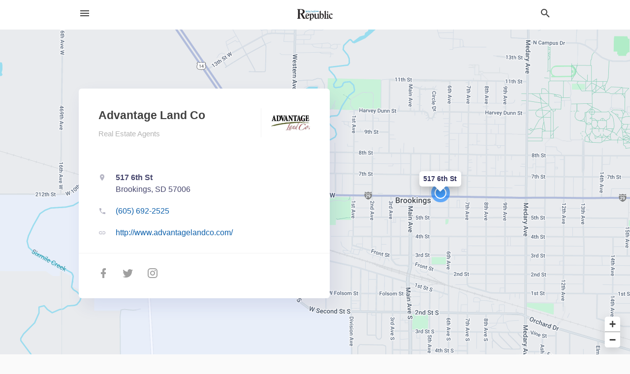

--- FILE ---
content_type: text/html; charset=utf-8
request_url: https://local.mitchellrepublic.com/brookings-us-sd/advantage-land-co-605-692-2525/
body_size: 8496
content:
<!DOCTYPE html>
<html lang="en" data-acm-directory="false">
  <head>
    <meta charset="utf-8">
    <meta name="viewport" content="initial-scale=1, width=device-width" />
    <!-- PWA Meta Tags -->
    <meta name="apple-mobile-web-app-capable" content="yes">
    <meta name="apple-mobile-web-app-status-bar-style" content="black-translucent">
    <meta name="apple-mobile-web-app-title" content="Advantage Land Co - Mitchell Daily Republic">
    <link rel="apple-touch-icon" href="/directory-favicon.ico" />
    <!-- Primary Meta Tags -->
    <title>Advantage Land Co - Mitchell Daily Republic</title>
    <meta name="title" content="Advantage Land Co - Mitchell Daily Republic">
    <meta name="description" content="Auction Services in 517 6th St, Brookings, SD 57006">
    <link rel="shortcut icon" href="/directory-favicon.ico" />
    <meta itemprop="image" content="https://fbcdn.net/static_map.php?size=600x314&amp;zoom=16&amp;markers=44.3118%2C-96.796&amp;scale=2">

    <!-- Open Graph / Facebook -->
    <meta property="og:url" content="https://local.mitchellrepublic.com/brookings-us-sd/advantage-land-co-605-692-2525/">
    <meta property="og:type" content="website">
    <meta property="og:title" content="Advantage Land Co - Mitchell Daily Republic">
    <meta property="og:description" content="Auction Services in 517 6th St, Brookings, SD 57006">
    <meta property="og:image" content="https://fbcdn.net/static_map.php?size=600x314&amp;zoom=16&amp;markers=44.3118%2C-96.796&amp;scale=2">

    <!-- Twitter -->
    <meta property="twitter:url" content="https://local.mitchellrepublic.com/brookings-us-sd/advantage-land-co-605-692-2525/">
    <meta property="twitter:title" content="Advantage Land Co - Mitchell Daily Republic">
    <meta property="twitter:description" content="Auction Services in 517 6th St, Brookings, SD 57006">
    <meta property="twitter:image" content="https://fbcdn.net/static_map.php?size=600x314&amp;zoom=16&amp;markers=44.3118%2C-96.796&amp;scale=2">
    <meta property="twitter:card" content="summary_large_image">


    <!-- Google Search Console -->
      <meta name="google-site-verification" content="8FVOTCDH14SDJuekP3w2xNkPu1idHyUQwDPY5Q3MSEQ" />


    <!-- Other Assets -->
      <link rel="stylesheet" href="https://unpkg.com/leaflet@1.6.0/dist/leaflet.css" integrity="sha512-xwE/Az9zrjBIphAcBb3F6JVqxf46+CDLwfLMHloNu6KEQCAWi6HcDUbeOfBIptF7tcCzusKFjFw2yuvEpDL9wQ==" crossorigin=""/>


    <!-- Google Analytics -->

    <link rel="stylesheet" media="screen" href="/assets/directory/index-625ebbc43c213a1a95e97871809bb1c7c764b7e3acf9db3a90d549597404474f.css" />
      <meta name="google-site-verification" content="umO3UD64EdxPwBdbtsbcbsw38yz6IXwH5OI32wEaTAA" />


    <script>
//<![CDATA[

      const MESEARCH_KEY = "";

//]]>
</script>
      <script src="/assets/directory/resources/jquery.min-a4ef3f56a89b3569946388ef171b1858effcfc18c06695b3b9cab47996be4986.js"></script>
      <link rel="stylesheet" media="screen" href="/assets/directory/materialdesignicons.min-aafad1dc342d5f4be026ca0942dc89d427725af25326ef4881f30e8d40bffe7e.css" />
  </head>

  <body class="preload" data-theme="">


    <style>
      :root {
        --color-link-alt: #6772E5 !important;
      }
    </style>

    <div class="blocker-banner" id="blocker-banner" style="display: none;">
      <div class="blocker-banner-interior">
        <span class="icon mdi mdi-alert"></span>
        <div class="blocker-banner-title">We notice you're using an ad blocker.</div>
        <div class="blocker-banner-text">Since the purpose of this site is to display digital ads, please disable your ad blocker to prevent content from breaking.</div>
        <span class="close mdi mdi-close"></span>
      </div>
    </div>

    <div class="wrapper">
      <div class="header ">
  <div class="header-main">
    <div class="container ">
      <style>
  body {
    font-family: "Arial", sans-serif;
  }
</style>
<a class="logo" href=/ aria-label="Business logo clickable to go to the home page">
    <img src="https://assets.secure.ownlocal.com/img/logos/1845/original_logos.jpg?1737899412" alt="Mitchell Daily Republic">
</a>
<a class="mdi main-nav-item mdi-menu menu-container" aria-label="hamburger menu" aria-expanded="false" href="."></a>
<a class="mdi main-nav-item search-icon" style="right: 20px;left: auto;" href="." title="Search business collapsed">
  <svg class="magnify-icon" xmlns="http://www.w3.org/2000/svg" width="1em" height="1em" viewBox="0 0 24 24">
    <path fill="#404040" d="M9.5 3A6.5 6.5 0 0 1 16 9.5c0 1.61-.59 3.09-1.56 4.23l.27.27h.79l5 5l-1.5 1.5l-5-5v-.79l-.27-.27A6.52 6.52 0 0 1 9.5 16A6.5 6.5 0 0 1 3 9.5A6.5 6.5 0 0 1 9.5 3m0 2C7 5 5 7 5 9.5S7 14 9.5 14S14 12 14 9.5S12 5 9.5 5" />
  </svg>
  <svg class="ex-icon" xmlns="http://www.w3.org/2000/svg" width="1em" height="1em" viewBox="0 0 24 24">
    <path fill="#404040" d="M6.4 19L5 17.6l5.6-5.6L5 6.4L6.4 5l5.6 5.6L17.6 5L19 6.4L13.4 12l5.6 5.6l-1.4 1.4l-5.6-5.6z" />
  </svg>
</a>
<ul class="nav">
  <li><a href="/" aria-label="directory home"><span class="mdi mdi-home"></span><span>Directory Home</span></a></li>
  <li><a href="/shop-local" aria-label="shop local"><span class="mdi mdi-storefront"></span><span>Shop Local</span></a></li>
  <li>
    <li><a href="/offers" aria-label="offers"><span class="mdi mdi-picture-in-picture-top-right"></span><span>Offers</span></a></li>
    <li><a href="/ads" aria-label="printed ads"><span class="mdi mdi-newspaper"></span><span>Print Ads</span></a></li>
  <li><a href="/categories" aria-label="categories"><span class="mdi mdi-layers-outline"></span><span>Categories</span></a></li>
  <li>
    <a href="http://www.mitchellrepublic.com/"  aria-label="newspaper name">
      <span class="mdi mdi-home-outline"></span><span>The Daily Republic</span>
    </a>
  </li>
</ul>
<div class="header-search">
  <svg xmlns="http://www.w3.org/2000/svg" width="20px" height="20px" viewBox="0 2 25 25">
    <path fill="#404040" d="M9.5 3A6.5 6.5 0 0 1 16 9.5c0 1.61-.59 3.09-1.56 4.23l.27.27h.79l5 5l-1.5 1.5l-5-5v-.79l-.27-.27A6.52 6.52 0 0 1 9.5 16A6.5 6.5 0 0 1 3 9.5A6.5 6.5 0 0 1 9.5 3m0 2C7 5 5 7 5 9.5S7 14 9.5 14S14 12 14 9.5S12 5 9.5 5"></path>
  </svg>
    <form action="/businesses" accept-charset="UTF-8" method="get">
      <input class="search-box" autocomplete="off" type="text" placeholder="Search for businesses" name="q" value="" />
</form></div>

    </div>
  </div>
</div>


      <link rel="stylesheet" media="screen" href="/assets/directory/businesses/show-fbc44c6343d6b3cf3e3d0ef3bc1e7f516fb2f6a27334b31be8b1d57b633d1901.css" />

<div id="details_business_entity" itemscope itemtype="http://schema.org/LocalBusiness" class="page" data-entity-id=31237282 data-entity-type="business" data-controller="businesses" data-action="show">
    <div class="map-hero">
  <div class="map" id="map"></div>
  <div class="container">
    <div class="business-info">
      <div class="business-info-header">
          <img itemprop="image" class="logo" src="https://assets.secure.ownlocal.com/img/core-business-logos/617ad977-2698-4648-af98-2ffdfe050136/logo.webp" alt="Business Logo">
        <h1 itemprop="name">Advantage Land Co</h1>
        <p>
            <a href="/categories/real-estate/real-estate-agents">
              Real Estate Agents
            </a>
        </p>
      </div>

      <div class="contact-info">

          <a itemprop="address" itemscope itemtype="http://schema.org/PostalAddress" class="contact-info-block directions-block interaction-tracker"
            title="Get directions" target="_blank" href="https://maps.google.com?daddr=517+6th+St+Brookings+SD+57006"
            data-publisher-id=1831 data-business-id=31237282 data-interaction-type="a" data-env=production
          >
            <span class="mdi mdi-map-marker"></span>
            <span itemprop="streetAddress">
              <span class="text strong">517 6th St</span>
              <span class="text weak" style="color: inherit;">Brookings, SD 57006</span>
            </span>
            <span class="guide mdi mdi-directions"></span>
          </a>

          <a class="contact-info-block phone-block interaction-tracker" title="Call Phone Number" target="_blank"
            href="tel:(605) 692-2525" data-publisher-id=1831 data-business-id=31237282 data-interaction-type="p" 
            data-env=production
          >
            <span class="mdi mdi-phone"></span>
            <span itemprop="telephone" class="text">(605) 692-2525</span>
            <span class="guide mdi mdi-phone-outgoing"></span>
          </a>

          <a itemprop="url" class="contact-info-block website-block interaction-tracker" title="Open website in a new tab"
            target="_blank" href="http://www.advantagelandco.com/" 
            data-publisher-id=1831 data-business-id=31237282 data-interaction-type="w" data-env=production
          >
            <span class="mdi mdi-link"></span>
            <span class="text">http://www.advantagelandco.com/</span>
            <span class="guide mdi mdi-open-in-new"></span>
          </a>

      </div>

      <div class="social-icons">
        <a class="facebook_button interaction-tracker" target="_blank" title="Open Facebook in a new tab" rel="" data-publisher-id="1831" data-business-id="31237282" data-interaction-type="sf" data-env="production" href="https://www.facebook.com/advantagelandco">
          <span class='mdi mdi-facebook'></span>
</a>        <a class="twitter-button interaction-tracker" target="_blank" title="Open Twitter in a new tab" rel="" data-publisher-id="1831" data-business-id="31237282" data-interaction-type="sx" data-env="production" href="https://www.twitter.com/advantagelandco">
          <span class='mdi mdi-twitter'></span>
</a>        <a class="instagram-button interaction-tracker" target="_blank" title="Open Instagram in a new tab" rel="" data-publisher-id="1831" data-business-id="31237282" data-interaction-type="si" data-env="production" href="https://www.instagram.com/advantagelandco">
          <span class='mdi mdi-instagram'></span>
</a>      </div>
    </div>
  </div>
</div>

<script src="//unpkg.com/leaflet@1.6.0/dist/leaflet.js"></script>

<script>
//<![CDATA[

  // Load Map
  var latitude = "44.3118";
  var longitude = "-96.796";
  var address = "517 6th St";

  var coordinates = [latitude, longitude];
  var map = L.map('map').setView(coordinates, 15);
  L.tileLayer("https://mt0.google.com/vt/lyrs=m&hl=en&x={x}&y={y}&z={z}&s=Ga&scale=2&apistyle=s.t:33|s.e:l.i|p.v:off,s.t:5|s.e:g|p.c:%23ffe7e9ec,s.t:49|s.e:g.f|p.c:%23ffa9b5d8,s.t:49|s.e:g.s|p.v:off,s.t:4|s.e:l.t.f|p.c:%23ff97b9cd,s.t:0|s.e:l.i|p.s:-100,s.t:82|s.e:g.s|p.c:%23ff000000,,s.t:2|s.e:l|p.v:off,s.t:4|s.e:l|p.v:off,s.t:20|s.e:l|p.v:off", {
      maxZoom: 18
  }).addTo(map);
  var myIcon = L.divIcon({className: "map-marker"});
    L.marker(coordinates, {icon: myIcon}).addTo(map).bindPopup(address).openPopup(); 
  map.scrollWheelZoom.disable();

//]]>
</script>
    <div class="columns">
  <div class="column left-column">
      <div class="block">
        <div class="block-interior">
          <h3>
              About
          </h3>
              <p>Advantage Land Co. is an auctioneer located in Brookings, SD.</p>

        </div>
      </div>
  </div>
  <div class="column right-column">
    <div class="block">
      <div class="block-interior">
            <h3>Latest Digital Offer</h3>
              <div class="origami">
  <iframe src="https://origami.secure.ownlocal.com/origami_unit/index.html?id=f1fb1080-5f98-4d3b-af81-8cdb62a083ba&amp;adType=origami" title='Origami widget number: 2240106' ></iframe>
</div>


          <h3>Helpful Links</h3>
          <ul class="helpful-links">
            
<li>
  <a href="http://www.advantagelandco.com/">Farm Land in Brookings SD</a>
</li>

<li>
  <a href="http://www.advantagelandco.com/">Auctioneers in Brookings SD</a>
</li>

<li>
  <a href="http://www.advantagelandco.com/">Real Estate Agents in Brookings SD</a>
</li>

<li>
  <a href="http://www.advantagelandco.net/">Auction Services in Brookings SD</a>
</li>

          </ul>

      </div>
    </div>
  </div>
  <div class="clear"></div>
</div>


<script>
//<![CDATA[


  // Business hours
    businessHours = [
      ["Monday"],
      ["Tuesday"],
      ["Wednesday"],
      ["Thursday"],
      ["Friday"],
      ["Saturday"],
      ["Sunday"]
    ];

    var dayNames = [
      [businessHours[0][0], convertTo24Hours(businessHours[0][1]), convertTo24Hours(businessHours[0][2])],
      [businessHours[1][0], convertTo24Hours(businessHours[1][1]), convertTo24Hours(businessHours[1][2])],
      [businessHours[2][0], convertTo24Hours(businessHours[2][1]), convertTo24Hours(businessHours[2][2])],
      [businessHours[3][0], convertTo24Hours(businessHours[3][1]), convertTo24Hours(businessHours[3][2])],
      [businessHours[4][0], convertTo24Hours(businessHours[4][1]), convertTo24Hours(businessHours[4][2])],
      [businessHours[5][0], convertTo24Hours(businessHours[5][1]), convertTo24Hours(businessHours[5][2])],
      [businessHours[6][0], convertTo24Hours(businessHours[6][1]), convertTo24Hours(businessHours[6][2])]
    ];

    let bzDays = []
    for (var i = 0; i < dayNames.length; i++) {
      // Logic to bzs when open hour starts one day but the close hour finishe the next day
      if ((dayNames[i][1] > dayNames[i][2]) && dayNames[i][2] != 0 && dayNames[i][1] != 'open' && dayNames[i][2] != 'open') {
        bzDays.push([dayNames[i][0], dayNames[i][1], 23.59, false ])
        bzDays.push([dayNames[i+1][0], 0, dayNames[i][2], true])
      } else {
        if (dayNames[i][2] == 0) {
          bzDays.push([dayNames[i][0], dayNames[i][1], 23.59, false])
        }
        else if(dayNames[i][1] == 'open' || dayNames[i][2] == 'open') {
          bzDays.push([dayNames[i][0], 'open', 'open', false])
        } else {
          bzDays.push([dayNames[i][0], dayNames[i][1], dayNames[i][2], false])
        }
      }
    }

    $("ul.hours li").each(function(index) {

      if (businessHours[index][0]) {
        day = businessHours[index][0];
        $("#"+day.toLowerCase()).text(day);
      }

      if (businessHours[index][1] && businessHours[index][2]) {
        $(this).children("span.time").text(businessHours[index][1] + " – " + businessHours[index][2]);      
      } else if (businessHours[index][1] == "Open 24 hours") {
        $(this).children("span.time").text("Open 24 hours");
      } else if (businessHours[index][1] == "By appointment") {
        $(this).children("span.time").text("Appointment Only");
      } else if (businessHours[index][1] == undefined && businessHours[index][2] == undefined) {
        $(this).children("span.time").text("-");
      } else {
        $(this).children("span.time").text("Closed");
      }
    });

    // Open - Close status 
    var d = new Date();  
    var n = d.getDay() - 1;
    n = n < 0 ? 6 : n
    var now = d.getHours() + "." + d.getMinutes();

    var days = ['Monday', 'Tuesday', 'Wednesday', 'Thursday', 'Friday', 'Saturday', 'Sunday'];
    var dayName = days[n];

    var involved_days = bzDays.filter(function(item) {
      return item[0] == dayName
    });

    var day = involved_days.find(function(item) {
      return (item[0] == dayName && now > item[1] && now < item[2])
    });

    if (day == undefined) {
      day = [days[n], involved_days[0][1] || now, involved_days[0][2] || now, false]
    }

    if (day[3]) {
      day = [days[n - 1], day[1], day[2], day[3]]
    }

    $("ul.hours li[data-day='" + day[0] + "']").addClass("active");

    if ((now > day[1] && now < day[2]) || (day[1] == 'open' && day[2] == 'open') ) {
      console.log("Open");
      $("ul.hours li[data-day='" + day[0] + "']").addClass("open");
      $(".map-hero .business-info-header p span.status").addClass("open");
    } else {
      console.log("Closed");
      $("ul.hours li[data-day='" + day[0] + "']").addClass("closed");
      $(".map-hero .business-info-header p span.status").addClass("closed");
    }

    function convertTo24Hours(timeStr) {
      if(!timeStr || timeStr === '"By appointment"' || timeStr === 'Closed') return null;
      if(timeStr === 'Open 24 hours') return 'open';
      var colon = timeStr.indexOf(':');
      var hours = timeStr.substr(0, colon)
      var minutes = timeStr.substr(colon+1, 2)
      var meridian = timeStr.substr(colon+4, 2).toUpperCase();
      var hoursInt = parseInt(hours, 10)
      var offset = meridian == 'PM' ? 12 : 0;

      if (hoursInt === 12) {
        hoursInt = offset;
      } else {
        hoursInt += offset;
      }
      return parseFloat(hoursInt + "." + minutes);
    }

//]]>
</script>


    
<section>
  <div class="container">
    <h2>Coupons &amp; Offers</h2>
    <div id="carouseloffers" class="cards carousel offers">
      <div title="left arrow icon" class="control previous"><span class="mdi"><svg xmlns="http://www.w3.org/2000/svg" width="1em" height="1em" viewBox="0 0 24 24"><path fill="currentColor" d="M15.41 16.58L10.83 12l4.58-4.59L14 6l-6 6l6 6z"/></svg></span></div>
      <div title="right arrow icon" class="control next"><span class="mdi"><svg xmlns="http://www.w3.org/2000/svg" width="1em" height="1em" viewBox="0 0 24 24"><path fill="currentColor" d="M8.59 16.58L13.17 12L8.59 7.41L10 6l6 6l-6 6z"/></svg></span></div>
      <div class="stage active">
        <ul id="offers_entity">
          

  <li class="" data-name="Advantage Land Co" data-logo="https://assets.secure.ownlocal.com/img/core-business-logos/617ad977-2698-4648-af98-2ffdfe050136/logo.webp" data-background-image="https://storage.googleapis.com/ownlocal-adforge-production/backgrounds/origamis/custom/ac75e5b4-2380-43bf-9f7e-ab0e82eed48b/small.webp" data-ticker-text="480± Acres in Aurora Co, SD at Auction on Thurs, Jan 29th" data-entity-id="2240106" data-entity-type="origami" data-controller="businesses" data-action="show">
    <div class="unit">
      <iframe class="" src=https://origami.secure.ownlocal.com/origami_unit/index.html?id=f1fb1080-5f98-4d3b-af81-8cdb62a083ba&amp;adType=origami&amp;layout=1 title='Origami Widget Number: 2240106'></iframe>
    </div>
    <a href="">
      <span class="label">Advantage Land Co</span>
      <span class=""></span>
    </a>
  </li>


  <li class="" data-name="Advantage Land Co" data-logo="https://assets.secure.ownlocal.com/img/core-business-logos/617ad977-2698-4648-af98-2ffdfe050136/logo.webp" data-background-image="https://storage.googleapis.com/ownlocal-adforge-production/backgrounds/bank/photo-1562702118-df67f3df07b4/small.webp" data-ticker-text="Live Land Auction January 29th at 11am 480+/- Acres" data-entity-id="2238448" data-entity-type="origami" data-controller="businesses" data-action="show">
    <div class="unit">
      <iframe class="" src=https://origami.secure.ownlocal.com/origami_unit/index.html?id=bebda5f6-b8ea-473b-96b8-ab7e43e6e9b6&amp;adType=origami&amp;layout=1 title='Origami Widget Number: 2238448'></iframe>
    </div>
    <a href="">
      <span class="label">Advantage Land Co</span>
      <span class=""></span>
    </a>
  </li>


  <li class="expired" data-name="Advantage Land Co" data-logo="https://assets.secure.ownlocal.com/img/core-business-logos/617ad977-2698-4648-af98-2ffdfe050136/logo.webp" data-background-image="https://storage.googleapis.com/ownlocal-adforge-production/backgrounds/origamis/custom/51f51ce3-e36e-4543-b502-e3360e66d2c5/small.webp" data-ticker-text="Live Land Aucion of 480 +/- Acres on Thursday, Jan 29th" data-entity-id="2233835" data-entity-type="origami" data-controller="businesses" data-action="show">
    <div class="unit">
      <iframe class="" src=https://origami.secure.ownlocal.com/origami_unit/index.html?id=703a3286-f5c5-490e-b4b5-4232488fbb3e&amp;adType=origami&amp;layout=2 title='Origami Widget Number: 2233835'></iframe>
    </div>
    <a href="expired">
      <span class="label">Advantage Land Co</span>
      <span class="expired"></span>
    </a>
  </li>

        </ul>
      </div>
        <div class="stage">
          <ul id="offers_entity">
            

  <li class="expired" data-name="Advantage Land Co" data-logo="https://assets.secure.ownlocal.com/img/core-business-logos/617ad977-2698-4648-af98-2ffdfe050136/logo.webp" data-background-image="https://storage.googleapis.com/ownlocal-adforge-production/backgrounds/bank/photo-1549624288-54be950a66b0/small.webp" data-ticker-text="Land Auction- Oct 13 At 11am. Don&#39;t Miss Out!" data-entity-id="1751047" data-entity-type="origami" data-controller="businesses" data-action="show">
    <div class="unit">
      <iframe class="" src=https://origami.secure.ownlocal.com/origami_unit/index.html?id=779f48f1-696a-4bce-93e6-18fb2fce87a5&amp;adType=origami&amp;layout=3 title='Origami Widget Number: 1751047'></iframe>
    </div>
    <a href="expired">
      <span class="label">Advantage Land Co</span>
      <span class="expired"></span>
    </a>
  </li>


  <li class="expired" data-name="Advantage Land Co" data-logo="https://assets.secure.ownlocal.com/img/core-business-logos/617ad977-2698-4648-af98-2ffdfe050136/logo.webp" data-background-image="https://images.unsplash.com/photo-1504868142167-10e75ba4b1da?ixlib=rb-1.2.1&amp;ixid=eyJhcHBfaWQiOjgxNDQxfQ&amp;utm_source=api_app&amp;utm_medium=referral&amp;utm_campaign=api-credit&amp;w=596&amp;h=496" data-ticker-text="314.37+/- Acres of Pasture, Cropland - Feb 27th" data-entity-id="824900" data-entity-type="origami" data-controller="businesses" data-action="show">
    <div class="unit">
      <iframe class="" src=https://origami.secure.ownlocal.com/origami_unit/index.html?id=4d18d1a0-31fc-49e9-ba73-dc3163110154&amp;adType=origami&amp;layout= title='Origami Widget Number: 824900'></iframe>
    </div>
    <a href="expired">
      <span class="label">Advantage Land Co</span>
      <span class="expired"></span>
    </a>
  </li>


  <li class="expired" data-name="Advantage Land Co" data-logo="https://assets.secure.ownlocal.com/img/core-business-logos/617ad977-2698-4648-af98-2ffdfe050136/logo.webp" data-background-image="https://storage.googleapis.com/ownlocal-adforge-production/backgrounds/origamis/custom/e005af91-be35-45dd-8a63-6ba7dea9eb66/small.webp" data-ticker-text="618 +/- Acre Pasture Land for Sale | Put Your Bid in Today!" data-entity-id="728493" data-entity-type="origami" data-controller="businesses" data-action="show">
    <div class="unit">
      <iframe class="" src=https://origami.secure.ownlocal.com/origami_unit/index.html?id=e005af91-be35-45dd-8a63-6ba7dea9eb66&amp;adType=origami&amp;layout= title='Origami Widget Number: 728493'></iframe>
    </div>
    <a href="expired">
      <span class="label">Advantage Land Co</span>
      <span class="expired"></span>
    </a>
  </li>

          </ul>
        </div>
        <div class="stage">
          <ul id="offers_entity">
            

  <li class="expired" data-name="Advantage Land Co" data-logo="https://assets.secure.ownlocal.com/img/core-business-logos/617ad977-2698-4648-af98-2ffdfe050136/logo.webp" data-background-image="https://storage.googleapis.com/ownlocal-adforge-production/backgrounds/origamis/custom/561959a6-4791-4f9f-b730-a16e1d81d788/small.webp" data-ticker-text="618 +/- Acre Pasture Land for Sale | Put Your Bid in Today!" data-entity-id="719572" data-entity-type="origami" data-controller="businesses" data-action="show">
    <div class="unit">
      <iframe class="" src=https://origami.secure.ownlocal.com/origami_unit/index.html?id=561959a6-4791-4f9f-b730-a16e1d81d788&amp;adType=origami&amp;layout= title='Origami Widget Number: 719572'></iframe>
    </div>
    <a href="expired">
      <span class="label">Advantage Land Co</span>
      <span class="expired"></span>
    </a>
  </li>

          </ul>
        </div>
    </div>
    
      <div class="see-more-button">
        <a href="/offers">More local offers<span class="mdi"><svg xmlns="http://www.w3.org/2000/svg" width="1em" height="1em" viewBox="0 -3 24 24"><path fill="currentColor" d="M5.59 7.41L7 6l6 6l-6 6l-1.41-1.41L10.17 12zm6 0L13 6l6 6l-6 6l-1.41-1.41L16.17 12z"/></svg></span></a>
      </div>
  </div>
</section>

<script>  
  document.addEventListener('DOMContentLoaded', function(e) {
      var carousel = document.querySelector("#carouseloffers");
      var next = carousel.querySelector(".control.next");
      var prev = carousel.querySelector(".control.previous");

      const cardTrigger = () => {
          lazyLoadImages("offers");
      };

      next.addEventListener("click", cardTrigger);
      prev.addEventListener("click", cardTrigger);
  });
</script>

    
<section>
  <div class="container">
    <h2><span class="translation_missing" title="translation missing: en.business.past_print_ads">Past Print Ads</span></h2>
    <div id="carouselprint_ads" class="cards carousel promos">
      <div title="left arrow icon" class="control previous"><span class="mdi"><svg xmlns="http://www.w3.org/2000/svg" width="1em" height="1em" viewBox="0 0 24 24"><path fill="currentColor" d="M15.41 16.58L10.83 12l4.58-4.59L14 6l-6 6l6 6z"/></svg></span></div>
      <div title="right arrow icon" class="control next"><span class="mdi"><svg xmlns="http://www.w3.org/2000/svg" width="1em" height="1em" viewBox="0 0 24 24"><path fill="currentColor" d="M8.59 16.58L13.17 12L8.59 7.41L10 6l6 6l-6 6z"/></svg></span></div>
      <div class="stage active">
        <ul id="print_ads_entity">
          
<li data-entity-id="12953025" data-entity-type="ad" data-controller="businesses" data-action="show">
  <a class="card-top" href="/brookings-sd/advantage-land-co-605-692-2525/[base64]" aria-label="01/20/26">
    <div class="image "
        style="background-image: url('https://assets.secure.ownlocal.com/img/uploads/12953025/hover_images.webp');"
    ></div>
    <div class="card-info">
      <div
        class="details"
        data-ad-start-date='01/20/26'
        data-business-name='Advantage Land Co'
        data-business-address='517 6th St'
        data-business-city='Brookings'
        data-business-state='SD'
        data-business-phone='+16056922525'
        data-business-website='http://www.advantagelandco.com/'
        data-business-profile='/brookings-sd/advantage-land-co-605-692-2525'
      >
        <span class="mdi mdi-calendar"></span>01/20/26
      </div>
    </div>
  </a>
</li>

<li data-entity-id="12951319" data-entity-type="ad" data-controller="businesses" data-action="show">
  <a class="card-top" href="/brookings-sd/advantage-land-co-605-692-2525/[base64]" aria-label="01/16/26">
    <div class="image "
        style="background-image: url('https://assets.secure.ownlocal.com/img/uploads/12951319/hover_images.webp');"
    ></div>
    <div class="card-info">
      <div
        class="details"
        data-ad-start-date='01/16/26'
        data-business-name='Advantage Land Co'
        data-business-address='517 6th St'
        data-business-city='Brookings'
        data-business-state='SD'
        data-business-phone='+16056922525'
        data-business-website='http://www.advantagelandco.com/'
        data-business-profile='/brookings-sd/advantage-land-co-605-692-2525'
      >
        <span class="mdi mdi-calendar"></span>01/16/26
      </div>
    </div>
  </a>
</li>

<li data-entity-id="12946569" data-entity-type="ad" data-controller="businesses" data-action="show">
  <a class="card-top" href="/brookings-sd/advantage-land-co-605-692-2525/[base64]" aria-label="01/06/26">
    <div class="image "
        style="background-image: url('https://assets.secure.ownlocal.com/img/uploads/12946569/hover_images.webp');"
    ></div>
    <div class="card-info">
      <div
        class="details"
        data-ad-start-date='01/06/26'
        data-business-name='Advantage Land Co'
        data-business-address='517 6th St'
        data-business-city='Brookings'
        data-business-state='SD'
        data-business-phone='+16056922525'
        data-business-website='http://www.advantagelandco.com/'
        data-business-profile='/brookings-sd/advantage-land-co-605-692-2525'
      >
        <span class="mdi mdi-calendar"></span>01/06/26
      </div>
    </div>
  </a>
</li>

<li data-entity-id="12298988" data-entity-type="ad" data-controller="businesses" data-action="show">
  <a class="card-top" href="/brookings-sd/advantage-land-co-605-692-2525/[base64]" aria-label="10/07/22">
    <div class="image "
        style="background-image: url('https://assets.secure.ownlocal.com/img/uploads/12298988/hover_images.webp');"
    ></div>
    <div class="card-info">
      <div
        class="details"
        data-ad-start-date='10/07/22'
        data-business-name='Advantage Land Co'
        data-business-address='517 6th St'
        data-business-city='Brookings'
        data-business-state='SD'
        data-business-phone='+16056922525'
        data-business-website='http://www.advantagelandco.com/'
        data-business-profile='/brookings-sd/advantage-land-co-605-692-2525'
      >
        <span class="mdi mdi-calendar"></span>10/07/22
      </div>
    </div>
  </a>
</li>

<li data-entity-id="10969966" data-entity-type="ad" data-controller="businesses" data-action="show">
  <a class="card-top" href="/brookings-sd/advantage-land-co-605-692-2525/[base64]" aria-label="02/11/20">
    <div class="image "
        style="background-image: url('https://assets.secure.ownlocal.com/img/uploads/10969966/hover_images.webp');"
    ></div>
    <div class="card-info">
      <div
        class="details"
        data-ad-start-date='02/11/20'
        data-business-name='Advantage Land Co'
        data-business-address='517 6th St'
        data-business-city='Brookings'
        data-business-state='SD'
        data-business-phone='+16056922525'
        data-business-website='http://www.advantagelandco.com/'
        data-business-profile='/brookings-sd/advantage-land-co-605-692-2525'
      >
        <span class="mdi mdi-calendar"></span>02/11/20
      </div>
    </div>
  </a>
</li>

        </ul>
      </div>
        <div class="stage">
          <ul id="print_ads_entity">
            
<li data-entity-id="10718810" data-entity-type="ad" data-controller="businesses" data-action="show">
  <a class="card-top" href="/brookings-sd/advantage-land-co-605-692-2525/[base64]" aria-label="11/12/19">
    <div class="image "
        style="background-image: url('https://assets.secure.ownlocal.com/img/uploads/10718810/hover_images.webp');"
    ></div>
    <div class="card-info">
      <div
        class="details"
        data-ad-start-date='11/12/19'
        data-business-name='Advantage Land Co'
        data-business-address='517 6th St'
        data-business-city='Brookings'
        data-business-state='SD'
        data-business-phone='+16056922525'
        data-business-website='http://www.advantagelandco.com/'
        data-business-profile='/brookings-sd/advantage-land-co-605-692-2525'
      >
        <span class="mdi mdi-calendar"></span>11/12/19
      </div>
    </div>
  </a>
</li>

<li data-entity-id="10698240" data-entity-type="ad" data-controller="businesses" data-action="show">
  <a class="card-top" href="/brookings-sd/advantage-land-co-605-692-2525/[base64]" aria-label="11/05/19">
    <div class="image "
        style="background-image: url('https://assets.secure.ownlocal.com/img/uploads/10698240/hover_images.webp');"
    ></div>
    <div class="card-info">
      <div
        class="details"
        data-ad-start-date='11/05/19'
        data-business-name='Advantage Land Co'
        data-business-address='517 6th St'
        data-business-city='Brookings'
        data-business-state='SD'
        data-business-phone='+16056922525'
        data-business-website='http://www.advantagelandco.com/'
        data-business-profile='/brookings-sd/advantage-land-co-605-692-2525'
      >
        <span class="mdi mdi-calendar"></span>11/05/19
      </div>
    </div>
  </a>
</li>

          </ul>
        </div>
    </div>
    
  </div>
</section>

<script>  
  document.addEventListener('DOMContentLoaded', function(e) {
      var carousel = document.querySelector("#carouselprint_ads");
      var next = carousel.querySelector(".control.next");
      var prev = carousel.querySelector(".control.previous");

      const cardTrigger = () => {
          lazyLoadImages("print_ads");
      };

      next.addEventListener("click", cardTrigger);
      prev.addEventListener("click", cardTrigger);
  });
</script>


</div>

<script src="/assets/directory/businesses-aea55751a3a6b861a63d3e722eb08002fff32a372393f6e5917d65f77dca968d.js"></script>



      <div class="footer">
  <div class="container">
    <div class="footer-top">
      <div class="links categories">
        <p class="footer-title">Categories</p>
        <ul>
          
<li>
  <a href="/categories/agriculture" aria-label='category Agriculture' >
    <span>
      Agriculture
    </span>
  </a>
</li>

<li>
  <a href="/categories/arts-and-entertainment" aria-label='category Arts and Entertainment' >
    <span>
      Arts and Entertainment
    </span>
  </a>
</li>

<li>
  <a href="/categories/auto" aria-label='category Auto' >
    <span>
      Auto
    </span>
  </a>
</li>

<li>
  <a href="/categories/beauty-and-wellness" aria-label='category Beauty and Wellness' >
    <span>
      Beauty and Wellness
    </span>
  </a>
</li>

<li>
  <a href="/categories/communication" aria-label='category Communication' >
    <span>
      Communication
    </span>
  </a>
</li>

<li>
  <a href="/categories/community" aria-label='category Community' >
    <span>
      Community
    </span>
  </a>
</li>

<li>
  <a href="/categories/construction" aria-label='category Construction' >
    <span>
      Construction
    </span>
  </a>
</li>

<li>
  <a href="/categories/education" aria-label='category Education' >
    <span>
      Education
    </span>
  </a>
</li>

<li>
  <a href="/categories/finance" aria-label='category Finance' >
    <span>
      Finance
    </span>
  </a>
</li>

<li>
  <a href="/categories/food-and-beverage" aria-label='category Food and Beverage' >
    <span>
      Food and Beverage
    </span>
  </a>
</li>

<li>
  <a href="/categories/house-and-home" aria-label='category House and Home' >
    <span>
      House and Home
    </span>
  </a>
</li>

<li>
  <a href="/categories/insurance" aria-label='category Insurance' >
    <span>
      Insurance
    </span>
  </a>
</li>

<li>
  <a href="/categories/legal" aria-label='category Legal' >
    <span>
      Legal
    </span>
  </a>
</li>

<li>
  <a href="/categories/manufacturing" aria-label='category Manufacturing' >
    <span>
      Manufacturing
    </span>
  </a>
</li>

<li>
  <a href="/categories/medical" aria-label='category Medical' >
    <span>
      Medical
    </span>
  </a>
</li>

<li>
  <a href="/categories/nightlife" aria-label='category Nightlife' >
    <span>
      Nightlife
    </span>
  </a>
</li>

<li>
  <a href="/categories/pets-and-animals" aria-label='category Pets and Animals' >
    <span>
      Pets and Animals
    </span>
  </a>
</li>

<li>
  <a href="/categories/philanthropy" aria-label='category Philanthropy' >
    <span>
      Philanthropy
    </span>
  </a>
</li>

<li>
  <a href="/categories/photo-and-video" aria-label='category Photo and Video' >
    <span>
      Photo and Video
    </span>
  </a>
</li>

<li>
  <a href="/categories/public-services" aria-label='category Public Services' >
    <span>
      Public Services
    </span>
  </a>
</li>

<li>
  <a href="/categories/real-estate" aria-label='category Real Estate' >
    <span>
      Real Estate
    </span>
  </a>
</li>

<li>
  <a href="/categories/recreation" aria-label='category Recreation' >
    <span>
      Recreation
    </span>
  </a>
</li>

<li>
  <a href="/categories/religion" aria-label='category Religion' >
    <span>
      Religion
    </span>
  </a>
</li>

<li>
  <a href="/categories/services" aria-label='category Services' >
    <span>
      Services
    </span>
  </a>
</li>

<li>
  <a href="/categories/shop-local" aria-label='category Shop Local' >
    <span>
      Shop Local
    </span>
  </a>
</li>

<li>
  <a href="/categories/shopping" aria-label='category Shopping' >
    <span>
      Shopping
    </span>
  </a>
</li>

<li>
  <a href="/categories/technical" aria-label='category Technical' >
    <span>
      Technical
    </span>
  </a>
</li>

<li>
  <a href="/categories/transportation" aria-label='category Transportation' >
    <span>
      Transportation
    </span>
  </a>
</li>

<li>
  <a href="/categories/travel" aria-label='category Travel' >
    <span>
      Travel
    </span>
  </a>
</li>

<li>
  <a href="/categories/utilities" aria-label='category Utilities' >
    <span>
      Utilities
    </span>
  </a>
</li>

        </ul>
      </div>
      <div class="links">
        <p class="footer-title">Directory</p>
        <ul>
          <li><a href="/promote">Get Verified</a></li>
          <li>
            <a href="https://admin.austin.ownlocal.com/login?p=1831" >
              <span>Login</span> 
            </a>
          </li>
          

          <li><a href="/terms">Terms of Service</a></li>
          <li><a href="/privacy">Privacy policy</a></li>
          <li><a href="/got-to-top" class="back-to-top">Go To Top</a></li>
        </ul>
      </div>
      <div class="clear"></div>
    </div>
  </div>
  <div class="footer-bottom">
    <div class="copyright">
      <div class="container">
        © 2026 
        <a href="http://www.mitchellrepublic.com/" >
          Mitchell Daily Republic
          </a>. Powered by <a href="http://ownlocal.com" target="_blank" class="bold-link">OwnLocal</a><span> – helping local media with innovative <a href="https://ownlocal.com/products" target="_blank">print to web</a> and directory software</span>.
      </div>
    </div>
  </div>
</div>

    </div>
    <script src="/assets/directory/index-584af2f59b30467a7e4b931fd3f3db8d26af04d8a92f1974cbe6875ccaaaa66e.js" defer="defer"></script>


      <script>
        // AdBlock detection
        fetch('https://admin.ownlocal.com/api/adblock')
          .then(response => {
            if (!response.ok) {
              throw new Error('Network response was not ok');
            }
            return response.text();
          })
          .catch(error => {
            // Handle error, such as showing the blocker banner
            document.getElementById('blocker-banner').style.display = 'block';
          });
      </script>
    <script src="/assets/directory/interactions-e3133e709fc754effe1635477cc59c0147eaba70864f8c24d8f047f9063386f4.js" defer="defer"></script>
  </body>
</html>

<!-- RENDERED TIME: Wednesday, 21 Jan 2026 04:30:51 Central Time (US & Canada) -->
